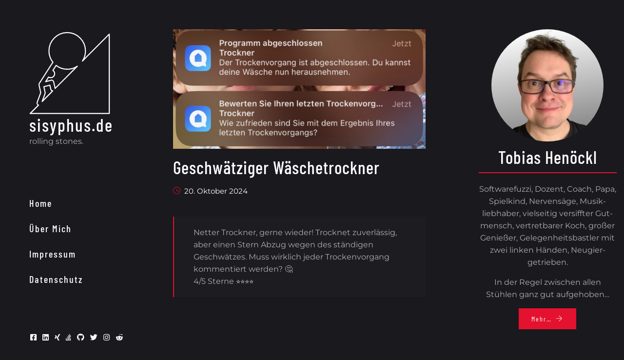

--- FILE ---
content_type: text/html
request_url: https://www.sisyphus.de/categories/smart-home/
body_size: 4966
content:
<!doctype html><html lang=de><head><meta charset=utf-8><meta name=viewport content="width=device-width,initial-scale=1,maximum-scale=1"><link rel=dns-prefetch href=https://www.sisyphus.de/><link rel=preconnect href=https://www.sisyphus.de/><link rel=canonical href=https://www.sisyphus.de/categories/smart-home/><link rel=alternate type=application/rss+xml href=https://www.sisyphus.de/categories/smart-home/index.xml title=sisyphus.de><meta name=author content="Tobias Henöckl"><meta property="og:site_name" content="Sisyphus.de - Das Blog von Tobias Henöckl"><meta property="og:type" content="website"><meta property="og:url" content="https://www.sisyphus.de/categories/smart-home/"><meta property="og:locale" content="de"><meta property="og:title" content="sisyphus.de"><meta property="description" content="Sisyphus.de - Das Blog von Tobias Henöckl"><meta property="og:description" content="Sisyphus.de - Das Blog von Tobias Henöckl"><link rel=stylesheet href=https://www.sisyphus.de/scss/style.min.8d866117bcc8ed05d6759cfe8c0cdd453ec12a42f09cf95a6aec87861978f8f8.css media=screen><link rel="shortcut icon" href=/favicon.svg type=image/svg+xml><link rel=icon href=favicon.svg type=image/svg+xml></head><body><div class=main-wrapper><aside><div class=sidenav><div><a class=navbar-brand href=/><svg width="166" clip-rule="evenodd" fill-rule="evenodd" stroke-linejoin="round" stroke-miterlimit="2" viewBox="0 0 92 94"><path d="m67.78 24.22c0-.022.0-.044.0-.065.0-11.384-9.367-20.75-20.75-20.75s-20.75 9.366-20.75 20.75c0 4.756 1.635 9.37 4.63 13.065-.322.192-.596.456-.8.77L15.29 61c-.329.553-.433 1.212-.29 1.84l1.91 8.73-4 10.81c-.468 1.286.198 2.731 1.48 3.21h.05l-9.56 9.54h90v-90L64.32 35.68c2.26-3.394 3.464-7.383 3.46-11.46zM58.5 41.5 33.27 66.73c.006-.097.006-.193.0-.29l-1.62-7.12c-.15-.659-.561-1.23-1.14-1.58s-1.275-.451-1.93-.28l-6.07 1.59 3.39-5.25c.72.465 1.558.712 2.415.712 2.442.0 4.452-2.01 4.452-4.452.0-1.51-.768-2.921-2.037-3.74l3.62-5.59.06-.11c7.001 5.432 16.752 5.788 24.13.88zM21.9 71.21l-1.42-6.47L27.31 63l1.05 4.6c.238 1.036 1.113 1.81 2.17 1.92l-12 12 3.27-8.85c.178-.466.212-.974.1-1.46z" fill="none" stroke="#fff" stroke-width="1.2" transform="translate(-3.88 -2.4046)" /="" alt="sisyphus.de"/><div class=logo-title>sisyphus.de</div><div class=logo-claim>rolling stones.</div></a></div><ul class=navbar-nav><li class=nav-item><a class=nav-link href=https://www.sisyphus.de/>home</a></li><li class=nav-item><a class=nav-link href=https://www.sisyphus.de/page/about>Über mich</a></li><li class=nav-item><a class=nav-link href=https://www.sisyphus.de/page/impressum>Impressum</a></li><li class=nav-item><a class=nav-link href=https://www.sisyphus.de/page/datenschutz>Datenschutz</a></li><li class=nav-item></li></ul><ul class="list-inline social-icons"><li class=list-inline-item><a href=https://www.facebook.com/hoenix><i class="fab fa-facebook-square" title=Facebook alt=Facebook></i></a></li><li class=list-inline-item><a href=https://www.linkedin.com/in/tobias-hen%c3%b6ckl-688470273/><i class="fab fa-linkedin" title=LinkedIn alt=LinkedIn></i></a></li><li class=list-inline-item><a href=https://www.xing.com/profile/Tobias_Henoeckl><i class="fab fa-xing" title=Xing alt=Xing></i></a></li><li class=list-inline-item><a href=https://stackoverflow.com/users/256646/hoeni><i class="fab fa-stack-overflow" title=Stackoverflow alt=Stackoverflow></i></a></li><li class=list-inline-item><a href=https://github.com/hoeni><i class="fab fa-github" title=Github alt=Github></i></a></li><li class=list-inline-item><a href=https://twitter.com/hoenix><i class="fab fa-twitter" title=Twitter alt=Twitter></i></a></li><li class=list-inline-item><a href=https://www.instagram.com/hoenimonaco/><i class="fab fa-instagram" title=Instagram alt=Instagram></i></a></li><li class=list-inline-item><a href=https://www.reddit.com/user/hoeni><i class="fab fa-reddit-alien" title=Reddit alt=Reddit></i></a></li></ul></div></aside><div class=wrapper><section><div class=container><div class=d-flex><button class="navbar-toggler border-default mr-2 mb-3">
<i class="ti-menu h3 text-white"></i></button></div></div></section><section><div class=container><div class="row justify-content-between"><div class=col-sm-7><article class=card><a href=https://www.sisyphus.de/post/2024-10-18-chatty-dryer/><img src=/post/2024-10-18-chatty-dryer/0-banner.jpg alt="Geschwätziger Wäschetrockner" class="card-img-top mb-3 list-image"></a><div class="card-body p-0"><h3 class="h2 mb-3"><a href=https://www.sisyphus.de/post/2024-10-18-chatty-dryer/ class=post-title>Geschwätziger Wäschetrockner</a></h3><ul class="post-meta list-inline mb-3"><li class="list-inline-item mr-3"><i class="ti-time mr-2"></i>20. Oktober 2024</li><li class="list-inline-item mr-3"></li></ul><div class=content><blockquote><p>Netter Trockner, gerne wieder!
Trocknet zuverlässig, aber einen Stern Abzug wegen des ständigen Geschwätzes. Muss wirklich jeder Trockenvorgang kommentiert werden? 🤔</p><p>4/5 Sterne ️⭐️⭐️⭐️⭐</p></blockquote></div></div></article><article class=card><a href=https://www.sisyphus.de/post/2023-01-05-m%C3%BCllabfuhr-in-home-assistant/><img src=/post/2023-01-05-m%C3%BCllabfuhr-in-home-assistant/banner_hu_24b55c474865d59c.jpg alt="Münchner Müllabfuhrkalender in Home Assistant integrieren" class="card-img-top mb-3 list-image"></a><div class=attribution>Foto von <a href=https://unsplash.com/@pawel_czerwinski>Pawel Czerwinski</a> auf <a href=https://unsplash.com/de/fotos/RkIsyD_AVvc>Unsplash</a></div><div class="card-body p-0"><h3 class="h2 mb-3"><a href=https://www.sisyphus.de/post/2023-01-05-m%C3%BCllabfuhr-in-home-assistant/ class=post-title>Münchner Müllabfuhrkalender in Home Assistant integrieren</a></h3><ul class="post-meta list-inline mb-3"><li class="list-inline-item mr-3"><i class="ti-time mr-2"></i>5. Januar 2023</li><li class="list-inline-item mr-3"></li></ul><div class=content><p><p>Die Integration des Abfuhrkalenders der <a href=https://www.awm-muenchen.de>AWM München</a> in den Home Assistant gestaltet sich etwas hakelig, ist aber machbar:</p></p><div class=content-fade-box>Zunächst muss im Home Assistant das Modul hacs_waste_collection_schedule aus dem HACS installiert werden.
Versucht man jetzt, das Modul über die UI einzurichten, zeigt es zwar eine lange Liste verschiedener Quellen für Abfuhrdaten, aber die Münchner AWM sind leider nicht dabei. Eine Integration kan</div></div><a href=https://www.sisyphus.de/post/2023-01-05-m%C3%BCllabfuhr-in-home-assistant/ class="btn btn-primary">…fertig lesen<i class="ti-arrow-right ml-2"></i></a></div></article><article class=card><a href=https://www.sisyphus.de/post/2022-08-13-ferraris-transmitter-esp8266/><img src=/post/2022-08-13-ferraris-transmitter-esp8266/0-banner_hu_d213cb4dc3ef38d9.jpg alt="Dumme Stromzähler smart machen" class="card-img-top mb-3 list-image"></a><div class="card-body p-0"><h3 class="h2 mb-3"><a href=https://www.sisyphus.de/post/2022-08-13-ferraris-transmitter-esp8266/ class=post-title>Dumme Stromzähler smart machen</a></h3><ul class="post-meta list-inline mb-3"><li class="list-inline-item mr-3"><i class="ti-time mr-2"></i>13. August 2022</li><li class="list-inline-item mr-3"></li></ul><div class=content><p><p>Auch einen alten Stromzähler kann man mit ein bisschen Bastelarbeit und Bauteilen für 10-15 EUR zumindest smart genug machen, dass er über WLAN den aktuellen Stromverbrauch meldet, aus dem man dann z.B. bunte Grafiken malen kann.</p></p></div><a href=https://www.sisyphus.de/post/2022-08-13-ferraris-transmitter-esp8266/ class="btn btn-primary">…fertig lesen<i class="ti-arrow-right ml-2"></i></a></div></article><article class=card><a href=https://www.sisyphus.de/post/2020-01-01-feinstaub-sensor-smoketest/><img src=/post/2020-01-01-feinstaub-sensor-smoketest/banner.jpeg alt="Feinstaub Sensor an Sylvester" class="card-img-top mb-3 list-image"></a><div class="card-body p-0"><h3 class="h2 mb-3"><a href=https://www.sisyphus.de/post/2020-01-01-feinstaub-sensor-smoketest/ class=post-title>Feinstaub Sensor an Sylvester</a></h3><ul class="post-meta list-inline mb-3"><li class="list-inline-item mr-3"><i class="ti-time mr-2"></i>1. Januar 2020</li><li class="list-inline-item mr-3"></li></ul><div class=content><p>Wenn ich mir diese Messwerte um Mitternacht herum ansehe, kann ich wohl davon ausgehen, dass der selbst gebaute Feinstaubsensor offenbar funktioniert :-)</p></div></div></article><article class=card><a href=https://www.sisyphus.de/post/2019-12-31-homematic-halterung/><img src=/post/2019-12-31-homematic-halterung/banner_hu_f7354b9d587c40f6.jpeg alt="HomeMatic Gehäuse" class="card-img-top mb-3 list-image"></a><div class="card-body p-0"><h3 class="h2 mb-3"><a href=https://www.sisyphus.de/post/2019-12-31-homematic-halterung/ class=post-title>HomeMatic Gehäuse</a></h3><ul class="post-meta list-inline mb-3"><li class="list-inline-item mr-3"><i class="ti-time mr-2"></i>31. Dezember 2019</li><li class="list-inline-item mr-3"></li></ul><div class=content><p>Mit der HomeMatic-4fach-Fernbedienung am Schlüsselbund, kann man prima funkgesteuert die Wohnungstüre öffnen, die Garage und eben auch den Türsummer des Hauses betätigen.</p><p>Leider war der Empfänger (<a href=https://de.elv.com/homematic-schaltaktor-fuer-batteriebetrieb-hm-lc-sw1-ba-pcb-fuer-smart-home-hausautomation-104895>HM-LC-Sw1-Ba-PCB</a>) mit dem dazugehörigen Relais und der Batterie immer nur höchst provisorisch neben dem eigentlichen Türöffner untergebracht. Jetzt habe ich endlich mal Zeit gefunden, ein passendes Gehäuse zu konstruieren und zu drucken.</p><div class="gallery caption-position-bottom caption-effect-fade hover-effect-grow hover-transition" itemscope itemtype=http://schema.org/ImageGallery><div class=box><figure itemscope itemtype=http://schema.org/ImageObject class="image gallery-item"><div class=img style=background-image:url(https://www.sisyphus.de/post/2019-12-31-homematic-halterung/gallery/06DAA7A7-667D-4394-84F9-8680EBD9D9C4_1_105_c_hu_8071572bc7c98cb0.jpeg)><img src=https://www.sisyphus.de/post/2019-12-31-homematic-halterung/gallery/06DAA7A7-667D-4394-84F9-8680EBD9D9C4_1_105_c_hu_8071572bc7c98cb0.jpeg itemprop=thumbnail alt=galleryImage class=galleryImage></div><a href=https://www.sisyphus.de/post/2019-12-31-homematic-halterung/gallery/06DAA7A7-667D-4394-84F9-8680EBD9D9C4_1_105_c.jpeg itemprop=contentUrl data-size=768x1024></a></figure></div><div class=box><figure itemscope itemtype=http://schema.org/ImageObject class="image gallery-item"><div class=img style=background-image:url(https://www.sisyphus.de/post/2019-12-31-homematic-halterung/gallery/31887B7D-60A8-4F72-8CD3-0765F7CAFC56_1_105_c_hu_3e973713afa2c673.jpeg)><img src=https://www.sisyphus.de/post/2019-12-31-homematic-halterung/gallery/31887B7D-60A8-4F72-8CD3-0765F7CAFC56_1_105_c_hu_3e973713afa2c673.jpeg itemprop=thumbnail alt=galleryImage class=galleryImage></div><a href=https://www.sisyphus.de/post/2019-12-31-homematic-halterung/gallery/31887B7D-60A8-4F72-8CD3-0765F7CAFC56_1_105_c.jpeg itemprop=contentUrl data-size=768x1024></a></figure></div><div class=box><figure itemscope itemtype=http://schema.org/ImageObject class="image gallery-item"><div class=img style=background-image:url(https://www.sisyphus.de/post/2019-12-31-homematic-halterung/gallery/6D8D282E-96CD-4C61-B536-D2F45A3C4D06_1_105_c_hu_5d7c188e2a13a10c.jpeg)><img src=https://www.sisyphus.de/post/2019-12-31-homematic-halterung/gallery/6D8D282E-96CD-4C61-B536-D2F45A3C4D06_1_105_c_hu_5d7c188e2a13a10c.jpeg itemprop=thumbnail alt=galleryImage class=galleryImage></div><a href=https://www.sisyphus.de/post/2019-12-31-homematic-halterung/gallery/6D8D282E-96CD-4C61-B536-D2F45A3C4D06_1_105_c.jpeg itemprop=contentUrl data-size=768x1024></a></figure></div><div class=box><figure itemscope itemtype=http://schema.org/ImageObject class="image gallery-item"><div class=img style=background-image:url(https://www.sisyphus.de/post/2019-12-31-homematic-halterung/gallery/94F32CEC-7CC2-44A5-8CF2-95A338ACAAA5_1_105_c_hu_48576e6dd438f35c.jpeg)><img src=https://www.sisyphus.de/post/2019-12-31-homematic-halterung/gallery/94F32CEC-7CC2-44A5-8CF2-95A338ACAAA5_1_105_c_hu_48576e6dd438f35c.jpeg itemprop=thumbnail alt=galleryImage class=galleryImage></div><a href=https://www.sisyphus.de/post/2019-12-31-homematic-halterung/gallery/94F32CEC-7CC2-44A5-8CF2-95A338ACAAA5_1_105_c.jpeg itemprop=contentUrl data-size=768x1024></a></figure></div></div></div></div></article><article class=card><a href=https://www.sisyphus.de/post/2015-12-23-homematic-garagen%C3%B6ffner/><img src=/post/2015-12-23-homematic-garagen%C3%B6ffner/banner_hu_2da8036fa4a91de2.JPG alt="HomeMatic Garagenöffner" class="card-img-top mb-3 list-image"></a><div class="card-body p-0"><h3 class="h2 mb-3"><a href=https://www.sisyphus.de/post/2015-12-23-homematic-garagen%C3%B6ffner/ class=post-title>HomeMatic Garagenöffner</a></h3><ul class="post-meta list-inline mb-3"><li class="list-inline-item mr-3"><i class="ti-time mr-2"></i>23. Dezember 2015</li><li class="list-inline-item mr-3"></li></ul><div class=content><p><p>Auf der <a href=https://de.elv.com/homematic-funk-handsender-4-tasten-keymatic-hm-rc-key4-2-fuer-smart-home-hausautomation-1304591>HomeMatic-Fernbedienung (HM-RC-Key4)</a> an meinem Schlüsselbund habe ich noch eine Taste frei. Es bietet sich also geradezu an, dort das Öffnen und Schließen des elektrischen Garagentors unterzubringen.</p></p></div><a href=https://www.sisyphus.de/post/2015-12-23-homematic-garagen%C3%B6ffner/ class="btn btn-primary">…fertig lesen<i class="ti-arrow-right ml-2"></i></a></div></article><div class=mt-5></div></div><div class="col-lg-4 col-sm-5 mt-5 mt-sm-0"><div class=widget><a href=https://www.sisyphus.de/page/about/><img class=author-thumb src=https://www.sisyphus.de/images/hoeni-work-round.jpg alt><h2 class=widget-title>Tobias Henöckl</h2></a><p><p>Software­fuzzi, Dozent, Coach, Papa, Spiel­kind, Nervensäge, Musik­liebhaber, viel­seitig versiff­ter Gut­mensch, vertret­barer Koch, großer Genießer, Gele­gen­heits­bastler mit zwei linken Händen, Neugier-getrieben.</p><p>In der Regel zwischen allen Stühlen ganz gut aufgehoben&mldr;</p></p><a href=https://www.sisyphus.de/page/about/ class="btn btn-primary">Mehr…<i class="ti-arrow-right ml-2"></i></a></div><div class=widget><ul class="category-tags pt-5"><li class="badge badge-primary category-badge"><a href=/categories/3d-druck>3d druck</a></li><li class="badge badge-primary category-badge"><a href=/categories/apple>Apple</a></li><li class="badge badge-primary category-badge"><a href=/categories/blogging>Blogging</a></li><li class="badge badge-primary category-badge"><a href=/categories/corona>Corona</a></li><li class="badge badge-primary category-badge"><a href=/categories/development>Development</a></li><li class="badge badge-primary category-badge"><a href=/categories/diy>Diy</a></li><li class="badge badge-primary category-badge"><a href=/categories/eis>Eis</a></li><li class="badge badge-primary category-badge"><a href=/categories/english>English</a></li><li class="badge badge-primary category-badge"><a href=/categories/familie>Familie</a></li><li class="badge badge-primary category-badge"><a href=/categories/flohmarkt>Flohmarkt</a></li><li class="badge badge-primary category-badge"><a href=/categories/food-porn>Food porn</a></li><li class="badge badge-primary category-badge"><a href=/categories/freebsd>Freebsd</a></li><li class="badge badge-primary category-badge"><a href=/categories/fun>Fun</a></li><li class="badge badge-primary category-badge"><a href=/categories/gadgets>Gadgets</a></li><li class="badge badge-primary category-badge"><a href=/categories/hardware>Hardware</a></li><li class="badge badge-primary category-badge"><a href=/categories/hifi>Hifi</a></li><li class="badge badge-primary category-badge"><a href=/categories/howto>Howto</a></li><li class="badge badge-primary category-badge"><a href=/categories/katzen>Katzen</a></li><li class="badge badge-primary category-badge"><a href=/categories/kinder>Kinder</a></li><li class="badge badge-primary category-badge"><a href=/categories/konzerte>Konzerte</a></li><li class="badge badge-primary category-badge"><a href=/categories/lifehack>Lifehack</a></li><li class="badge badge-primary category-badge"><a href=/categories/lifehacks>Lifehacks</a></li><li class="badge badge-primary category-badge"><a href=/categories/media>Media</a></li><li class="badge badge-primary category-badge"><a href=/categories/musik>Musik</a></li><li class="badge badge-primary category-badge"><a href=/categories/nerdistan>Nerdistan</a></li><li class="badge badge-primary category-badge"><a href=/categories/os-x>Os x</a></li><li class="badge badge-primary category-badge"><a href=/categories/pers%C3%B6nlich>Persönlich</a></li><li class="badge badge-primary category-badge"><a href=/categories/retro>Retro</a></li><li class="badge badge-primary category-badge"><a href=/categories/smart-home>Smart home</a></li><li class="badge badge-primary category-badge"><a href=/categories/software>Software</a></li><li class="badge badge-primary category-badge"><a href=/categories/sysadmin>Sysadmin</a></li><li class="badge badge-primary category-badge"><a href=/categories/tidbits>Tidbits</a></li><li class="badge badge-primary category-badge"><a href=/categories/tools>Tools</a></li><li class="badge badge-primary category-badge"><a href=/categories/tv>Tv</a></li><li class="badge badge-primary category-badge"><a href=/categories/video>Video</a></li><li class="badge badge-primary category-badge"><a href=/categories/vinyl>Vinyl</a></li><li class="badge badge-primary category-badge"><a href=/categories/web>Web</a></li><li class="badge badge-primary category-badge"><a href=/categories/wissenschaft>Wissenschaft</a></li></ul></div></div></div></div></section><div class=my-5>&copy; 2024 Tobias Henöckl</div></div></div><script src=https://www.sisyphus.de/js/script.min.js></script></body></html>

--- FILE ---
content_type: application/javascript
request_url: https://www.sisyphus.de/js/script.min.js
body_size: 120
content:
document.getElementsByClassName("navbar-toggler")[0].onclick=function(e){e.preventDefault(),document.getElementsByClassName("sidenav")[0].classList.toggle("show"),document.getElementsByClassName("wrapper")[0].classList.toggle("hide")}